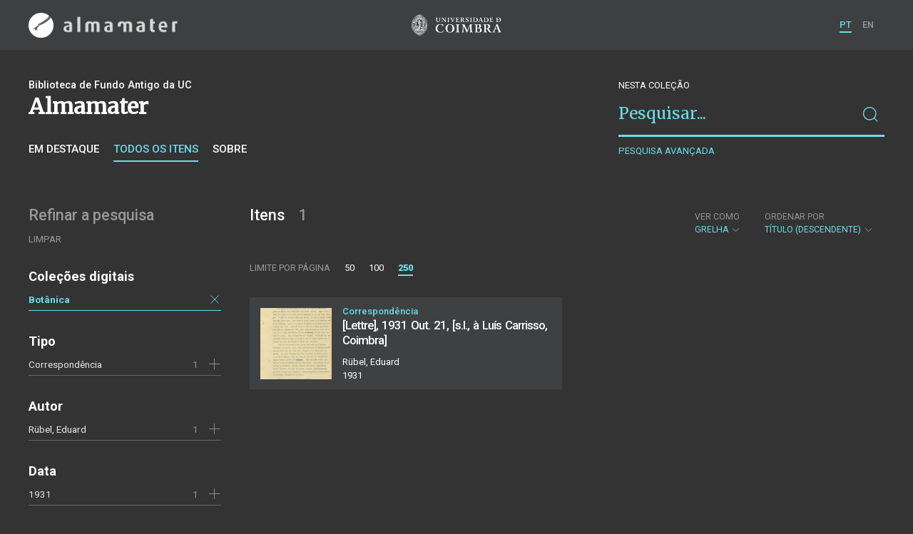

--- FILE ---
content_type: text/html; charset=UTF-8
request_url: https://almamater.uc.pt/items?date=1931&_t=grid&_o=-title&location=%5BS.+l.%5D&_p=1&language=fre&collection=BT&_l=250
body_size: 25340
content:
<!doctype html>
<html lang="pt">
<head>
  <meta charset="UTF-8">
  <meta name="viewport" content="width=device-width, initial-scale=1.0">
  <meta http-equiv="X-UA-Compatible" content="ie=edge">
  <meta name="robots" content="index, follow">

  <title>Alma Mater</title>

  <link rel="icon" href="https://almamater.uc.pt/static/public/images/favicon.ico" type="image/x-icon" />

  <meta property="og:site_name" content="am.uc.pt">
  <meta property="og:url" content="https://almamater.uc.pt/items?date=1931&amp;_t=grid&amp;_o=-title&amp;location=%5BS.+l.%5D&amp;_p=1&amp;language=fre&amp;collection=BT&amp;_l=250">

  <link rel="stylesheet" href="https://almamater.uc.pt/static/public/styles/vendor.css?v=201904080000">
  <link rel="stylesheet" href="https://almamater.uc.pt/static/public/styles/main.css?v=201904080000">

  <script src="https://almamater.uc.pt/static/public/scripts/vendor.js?v=201904080000"></script>

</head>
<body>

  <div class="cookies">
    <div class="uk-container">
      <div class="title" uk-scrollspy="cls: uk-animation-slide-left; repeat: true">Os cookies.</div>
      <p uk-scrollspy="cls: uk-animation-slide-left; repeat: true">Este site utiliza cookies para lhe proporcionar uma melhor experiência de utilização.</p>
      <button uk-scrollspy="cls: uk-animation-fade; repeat: true" class="cookies-close-button">OK, ACEITO</button>
    </div>
  </div>

  <div class="uk-offcanvas-content">

    <div id="offcanvas-nav-primary" uk-offcanvas="overlay: true; mode: slide;">
      <div class="uk-offcanvas-bar uk-flex uk-flex-column">

        <div class="brand">
          <div class="logo-am">
            <img class="logo-am-ico" src="https://almamater.uc.pt/static/public/images/logo-am-ico.png?v=201904080000?v=3">
            <img class="logo-am-lettering" src="https://almamater.uc.pt/static/public/images/logo-am-lettering.png?v=201904080000?v=3">
          </div>
        </div>

        <h1 class="collection-title">
        </h1>

        <nav class="collection-nav">
          <ul class="uk-nav">
            <li>
              <a href="https://almamater.uc.pt/">
Sobre              </a>
            </li>
            <li>
              <a href="https://almamater.uc.pt/items">
Itens da coleção              </a>
            </li>
          </ul>
        </nav>

        <div class="search-block">
          <div>
            <form class="uk-search uk-search-default" method="get" action="https://almamater.uc.pt/items">
              <button type="submit" class="uk-search-icon-flip" uk-search-icon></button>
              <input class="uk-search-input" type="search" name="_s" placeholder="Pesquisar...">
            </form>
            <!-- <button uk-toggle="target: .advanced-search-toggle; cls: uk-hidden;" class="uk-margin-small-top advanced-search-toggle-btn uk-button uk-button-link" type="button">
Pesquisa avançada            </button> -->
          </div>
        </div>

        <div class="include-content"><h2 class="uk-text-muted">Refinar a pesquisa</h2>
<div class="facets">
  <div class="facet">
    <h3 class="facet-title">Coleções digitais</h3>
      <div class="facet-entry active">
        <div class="facet-entry-body">
          <div class="facet-entry-title uk-text-truncate">
            <a href="https://almamater.uc.pt/items?date=1931&amp;_t=grid&amp;_o=-title&amp;location=%5BS.+l.%5D&amp;_p=1&amp;language=fre&amp;collection=BT&amp;_l=250">Botânica</a>
          </div>
          <div class="facet-entry-length">
          </div>
          <div class="facet-entry-controls">
            <a href="https://almamater.uc.pt/items?date=1931&amp;_t=grid&amp;_o=-title&amp;location=%5BS.+l.%5D&amp;_p=1&amp;language=fre&amp;_l=250" uk-icon="icon: close"></a>
          </div>
        </div>
      </div>

  </div>
  <div class="facet">
    <h3 class="facet-title">Tipo</h3>
      <div class="facet-entry ">
        <div class="facet-entry-body">
          <div class="facet-entry-title uk-text-truncate">
            <a href="https://almamater.uc.pt/items?date=1931&amp;_t=grid&amp;_o=-title&amp;location=%5BS.+l.%5D&amp;_p=1&amp;language=fre&amp;collection=BT&amp;_l=250&amp;type=letter">Correspondência</a>
          </div>
          <div class="facet-entry-length">
1          </div>
          <div class="facet-entry-controls">
              <a href="https://almamater.uc.pt/items?date=1931&amp;_t=grid&amp;_o=-title&amp;location=%5BS.+l.%5D&amp;_p=1&amp;language=fre&amp;collection=BT&amp;_l=250&amp;type=letter" uk-icon="icon: plus"></a>
          </div>
        </div>
      </div>

  </div>
  <div class="facet">
    <h3 class="facet-title">Autor</h3>
      <div class="facet-entry ">
        <div class="facet-entry-body">
          <div class="facet-entry-title uk-text-truncate">
            <a href="https://almamater.uc.pt/items?date=1931&amp;_t=grid&amp;_o=-title&amp;location=%5BS.+l.%5D&amp;_p=1&amp;language=fre&amp;collection=BT&amp;_l=250&amp;author=Ru%CC%88bel%2C+Eduard">Rübel, Eduard</a>
          </div>
          <div class="facet-entry-length">
1          </div>
          <div class="facet-entry-controls">
              <a href="https://almamater.uc.pt/items?date=1931&amp;_t=grid&amp;_o=-title&amp;location=%5BS.+l.%5D&amp;_p=1&amp;language=fre&amp;collection=BT&amp;_l=250&amp;author=Ru%CC%88bel%2C+Eduard" uk-icon="icon: plus"></a>
          </div>
        </div>
      </div>

  </div>
  <div class="facet">
    <h3 class="facet-title">Data</h3>
      <div class="facet-entry ">
        <div class="facet-entry-body">
          <div class="facet-entry-title uk-text-truncate">
            <a href="https://almamater.uc.pt/items?date=19310101&amp;date=1931&amp;_t=grid&amp;_o=-title&amp;location=%5BS.+l.%5D&amp;_p=1&amp;language=fre&amp;collection=BT&amp;_l=250&amp;_date_interval=1931">1931</a>
          </div>
          <div class="facet-entry-length">
1          </div>
          <div class="facet-entry-controls">
              <a href="https://almamater.uc.pt/items?date=19310101&amp;date=1931&amp;_t=grid&amp;_o=-title&amp;location=%5BS.+l.%5D&amp;_p=1&amp;language=fre&amp;collection=BT&amp;_l=250&amp;_date_interval=1931" uk-icon="icon: plus"></a>
          </div>
        </div>
      </div>

  </div>
  <div class="facet">
    <h3 class="facet-title">Local de publicação</h3>
      <div class="facet-entry active">
        <div class="facet-entry-body">
          <div class="facet-entry-title uk-text-truncate">
            <a href="https://almamater.uc.pt/items?date=1931&amp;_t=grid&amp;_o=-title&amp;location=%5BS.+l.%5D&amp;_p=1&amp;language=fre&amp;collection=BT&amp;_l=250">[S. l.]</a>
          </div>
          <div class="facet-entry-length">
          </div>
          <div class="facet-entry-controls">
            <a href="https://almamater.uc.pt/items?date=1931&amp;_t=grid&amp;_o=-title&amp;_p=1&amp;language=fre&amp;collection=BT&amp;_l=250" uk-icon="icon: close"></a>
          </div>
        </div>
      </div>

  </div>
  <div class="facet">
    <h3 class="facet-title">Idioma</h3>
      <div class="facet-entry active">
        <div class="facet-entry-body">
          <div class="facet-entry-title uk-text-truncate">
            <a href="https://almamater.uc.pt/items?date=1931&amp;_t=grid&amp;_o=-title&amp;location=%5BS.+l.%5D&amp;_p=1&amp;language=fre&amp;collection=BT&amp;_l=250">Francês</a>
          </div>
          <div class="facet-entry-length">
          </div>
          <div class="facet-entry-controls">
            <a href="https://almamater.uc.pt/items?date=1931&amp;_t=grid&amp;_o=-title&amp;location=%5BS.+l.%5D&amp;_p=1&amp;collection=BT&amp;_l=250" uk-icon="icon: close"></a>
          </div>
        </div>
      </div>

  </div>
</div>
</div>

        <nav class="language-nav">
          <ul class="uk-nav">
            <li uk-icon="world"></li>
            <li><a href="https://almamater.uc.pt/language/pt">PT</a></li>
            <li><a href="https://almamater.uc.pt/language/en">EN</a></li>
          </ul>
        </nav>

        <footer>
          <div class="footer-copyright">
            <div>Coleções Digitais da Universidade de Coimbra</div>
            <div class="legal">SIBUC / UNIVERSIDADE DE COIMBRA © 2018</div>
          </div>
          <div class="footer-developer">
            Made by <a href="https://www.uc.pt/sibuc">SIBUC</a> and <a href="https://www.framework.pt">Framework</a>
          </div>
        </footer>

      </div>
    </div>

    <header uk-sticky="sel-target: .uk-navbar-container; cls-active: uk-navbar-sticky">
      <nav class="uk-navbar-container uk-container uk-navbar-transparent" uk-navbar>
        <div class="nav-overlay uk-navbar-left uk-flex-1" hidden>
          <form class="search-block uk-search uk-search-default uk-width-expand" method="get" action="https://almamater.uc.pt/items">
            <button type="submit" class="uk-search-icon-flip" uk-search-icon></button>
            <input class="uk-search-input" type="search" name="_s" placeholder="Pesquisar..." value="" autofocus>
          </form>
          <a class="uk-navbar-toggle" uk-close uk-toggle="target: .nav-overlay; animation: uk-animation-fade" href="#"></a>
        </div>
        <div class="nav-overlay uk-navbar-left">
          <a class="logo-am" href="https://almamater.uc.pt/">
            <img class="logo-am-ico" src="https://almamater.uc.pt/static/public/images/logo-am-ico.png?v=201904080000">
            <img class="logo-am-lettering" src="https://almamater.uc.pt/static/public/images/logo-am-lettering.png?v=201904080000">
          </a>
        </div>
        <div class="nav-overlay uk-navbar-center">
          <a class="logo-uc" href="https://www.uc.pt">
            <img class="logo-uc-ico" src="https://almamater.uc.pt/static/public/images/logo-uc-v2019-web.png?v=201904080000" uk-img>
          </a>
          <a class="uk-navbar-toggle" uk-search-icon uk-toggle="target: .nav-overlay; animation: uk-animation-fade" href="#"></a>
        </div>
        <div class="nav-overlay uk-navbar-right">
          <ul class="uk-navbar-nav">
            <li class="active">
              <a href="https://almamater.uc.pt/language/pt">PT</a>
            </li>
            <li class="">
              <a href="https://almamater.uc.pt/language/en">EN</a>
            </li>
          </ul>
          <a class="uk-navbar-toggle uk-hidden@s" href="#offcanvas-nav-primary" uk-toggle>
            <span uk-navbar-toggle-icon></span>
          </a>
        </div>
      </nav>
    </header>

<div class="collection-header uk-section">
  <div class="uk-container">
    <div uk-grid class="uk-grid">

      <div class="uk-width-2-3@s uk-flex-1">
<div class="uk-container">
  <div class="uk-background-cover" uk-grid>
      <div class="uk-width-2-3@s uk-flex-1">
          <div class="collection-type">Biblioteca de Fundo Antigo da UC</div>
          <h1 class="collection-title">Almamater</h1>


          <nav class="collection-nav">
            <ul class="uk-subnav">
              <li>
                <a href="https://almamater.uc.pt/">Em destaque</a>
              </li>
              <li class="uk-active">
                <a href="https://almamater.uc.pt/items">Todos os itens</a>
              </li>
              <li>
                <a href="https://almamater.uc.pt/about">Sobre</a>
              </li>
            </ul>
          </nav>
      </div>
  </div>
</div>
      </div>

      <div class="uk-width-1-3@s uk-visible@s advanced-search-toggle">
        <div class="search-block">
          <div class="dropdown-title uk-text-white">
Nesta coleção          </div>
          <div>
            <form class="uk-search uk-search-default" method="get">
              <input type="hidden" name="_p" value="1">
              <input type="hidden" name="_l" value="250">
              <input type="hidden" name="_t" value="grid">
              <input type="hidden" name="_o" value="-title">
                  <input type="hidden" name="collection" value="BT">
                  <input type="hidden" name="date" value="1931">
                  <input type="hidden" name="location" value="[S. l.]">
                  <input type="hidden" name="language" value="fre">
              <button type="submit" class="uk-search-icon-flip" uk-search-icon></button>
              <input class="uk-search-input" type="search" name="_s" placeholder="Pesquisar..."
                value="">
            </form>
            <!-- <button uk-toggle="target: .advanced-search-toggle; cls: uk-hidden;" class="uk-margin-small-top advanced-search-toggle-btn uk-button uk-button-link" type="button">
Pesquisa avançada            </button> -->
            <a class="uk-button uk-button-link advanced-search-toggle-btn uk-margin-small-top" href="https://almamater.uc.pt/advanced-search?date=1931&amp;_t=grid&amp;_o=-title&amp;location=%5BS.+l.%5D&amp;_p=1&amp;language=fre&amp;collection=BT&amp;_l=250">
Pesquisa avançada            </a>
          </div>
        </div>
      </div>
      </div>

  </div>
</div>

<div class="uk-section main">
  <div class="uk-container">

    <div uk-grid>

      <div class="uk-width-1-4@s block uk-visible@s">

        <div class="block-header uk-grid-small uk-child-width-1-2 uk-child-width-1-1@s" uk-grid>
          <div class="block-header-title">
            <h2 class="uk-text-muted">Refinar a pesquisa</h2>
          </div>
          <div class="block-header-nav align-left">
            <ul class="uk-subnav">
              <li>
                <a href="https://almamater.uc.pt/items?_t=grid&amp;_o=-title&amp;_p=1&amp;_l=250">Limpar</a>
              </li>
            </ul>
          </div>
        </div>

        <div class="facets">

            <div class="facet">
              <h3 class="facet-title">Coleções digitais</h3>


                  <div class="facet-entry active">
                    <div class="facet-entry-body">
                      <div class="facet-entry-title uk-text-truncate">
                          <a href="https://almamater.uc.pt/items?date=1931&amp;_t=grid&amp;_o=-title&amp;location=%5BS.+l.%5D&amp;_p=1&amp;language=fre&amp;collection=BT&amp;_l=250">Botânica</a>
                      </div>
                      <div class="facet-entry-length">
                      </div>
                      <div class="facet-entry-controls">
                          <a href="https://almamater.uc.pt/items?date=1931&amp;_t=grid&amp;_o=-title&amp;location=%5BS.+l.%5D&amp;_p=1&amp;language=fre&amp;_l=250" uk-icon="icon: close"></a>
                      </div>
                    </div>
                  </div>

            </div>

            <div class="facet">
              <h3 class="facet-title">Tipo</h3>


                  <div class="facet-entry ">
                    <div class="facet-entry-body">
                      <div class="facet-entry-title uk-text-truncate">
                          <a href="https://almamater.uc.pt/items?date=1931&amp;_t=grid&amp;_o=-title&amp;location=%5BS.+l.%5D&amp;_p=1&amp;language=fre&amp;collection=BT&amp;_l=250&amp;type=letter">Correspondência</a>
                      </div>
                      <div class="facet-entry-length">
1                      </div>
                      <div class="facet-entry-controls">
                            <a href="https://almamater.uc.pt/items?date=1931&amp;_t=grid&amp;_o=-title&amp;location=%5BS.+l.%5D&amp;_p=1&amp;language=fre&amp;collection=BT&amp;_l=250&amp;type=letter" uk-icon="icon: plus"></a>
                      </div>
                    </div>
                  </div>

            </div>

            <div class="facet">
              <h3 class="facet-title">Autor</h3>


                  <div class="facet-entry ">
                    <div class="facet-entry-body">
                      <div class="facet-entry-title uk-text-truncate">
                          <a href="https://almamater.uc.pt/items?date=1931&amp;_t=grid&amp;_o=-title&amp;location=%5BS.+l.%5D&amp;_p=1&amp;language=fre&amp;collection=BT&amp;_l=250&amp;author=Ru%CC%88bel%2C+Eduard">Rübel, Eduard</a>
                      </div>
                      <div class="facet-entry-length">
1                      </div>
                      <div class="facet-entry-controls">
                            <a href="https://almamater.uc.pt/items?date=1931&amp;_t=grid&amp;_o=-title&amp;location=%5BS.+l.%5D&amp;_p=1&amp;language=fre&amp;collection=BT&amp;_l=250&amp;author=Ru%CC%88bel%2C+Eduard" uk-icon="icon: plus"></a>
                      </div>
                    </div>
                  </div>

            </div>

            <div class="facet">
              <h3 class="facet-title">Data</h3>


                  <div class="facet-entry ">
                    <div class="facet-entry-body">
                      <div class="facet-entry-title uk-text-truncate">
                          <a href="https://almamater.uc.pt/items?date=19310101&amp;date=1931&amp;_t=grid&amp;_o=-title&amp;location=%5BS.+l.%5D&amp;_p=1&amp;language=fre&amp;collection=BT&amp;_l=250&amp;_date_interval=1931">1931</a>
                      </div>
                      <div class="facet-entry-length">
1                      </div>
                      <div class="facet-entry-controls">
                            <a href="https://almamater.uc.pt/items?date=19310101&amp;date=1931&amp;_t=grid&amp;_o=-title&amp;location=%5BS.+l.%5D&amp;_p=1&amp;language=fre&amp;collection=BT&amp;_l=250&amp;_date_interval=1931" uk-icon="icon: plus"></a>
                      </div>
                    </div>
                  </div>

            </div>

            <div class="facet">
              <h3 class="facet-title">Local de publicação</h3>


                  <div class="facet-entry active">
                    <div class="facet-entry-body">
                      <div class="facet-entry-title uk-text-truncate">
                          <a href="https://almamater.uc.pt/items?date=1931&amp;_t=grid&amp;_o=-title&amp;location=%5BS.+l.%5D&amp;_p=1&amp;language=fre&amp;collection=BT&amp;_l=250">[S. l.]</a>
                      </div>
                      <div class="facet-entry-length">
                      </div>
                      <div class="facet-entry-controls">
                          <a href="https://almamater.uc.pt/items?date=1931&amp;_t=grid&amp;_o=-title&amp;_p=1&amp;language=fre&amp;collection=BT&amp;_l=250" uk-icon="icon: close"></a>
                      </div>
                    </div>
                  </div>

            </div>

            <div class="facet">
              <h3 class="facet-title">Idioma</h3>


                  <div class="facet-entry active">
                    <div class="facet-entry-body">
                      <div class="facet-entry-title uk-text-truncate">
                          <a href="https://almamater.uc.pt/items?date=1931&amp;_t=grid&amp;_o=-title&amp;location=%5BS.+l.%5D&amp;_p=1&amp;language=fre&amp;collection=BT&amp;_l=250">Francês</a>
                      </div>
                      <div class="facet-entry-length">
                      </div>
                      <div class="facet-entry-controls">
                          <a href="https://almamater.uc.pt/items?date=1931&amp;_t=grid&amp;_o=-title&amp;location=%5BS.+l.%5D&amp;_p=1&amp;collection=BT&amp;_l=250" uk-icon="icon: close"></a>
                      </div>
                    </div>
                  </div>

            </div>
        </div>

      </div>

      <div class="uk-width-3-4@s block collection-list-block">

        <!-- Paginação e limites -->
        <div class="block-header">

          <div class="uk-grid-small" uk-grid>

            <div class="block-header-title uk-width-1-2@s">
              <h2>Itens <small>1</small></h2>
              <div class="uk-margin-small-top uk-text-muted">
              </div>
            </div>

            <div class="block-header-nav uk-width-1-2@s">

              <div class="filter-dropdown">
                <button class="uk-button dropdown-button" type="button">
                  <label>Ver como</label> Grelha <span uk-icon="chevron-down"></span>
                </button>
                <div uk-dropdown>
                  <ul class="uk-nav uk-dropdown-nav">
                    <li><a href="https://almamater.uc.pt/items?date=1931&amp;_t=list&amp;_o=-title&amp;location=%5BS.+l.%5D&amp;_p=1&amp;language=fre&amp;collection=BT&amp;_l=250">Lista</a></li>
                    <li><a href="https://almamater.uc.pt/items?date=1931&amp;_t=gallery&amp;_o=-title&amp;location=%5BS.+l.%5D&amp;_p=1&amp;language=fre&amp;collection=BT&amp;_l=250">Galeria</a></li>
                  </ul>
                </div>
              </div>


                  <div class="filter-dropdown">
                    <button class="uk-button dropdown-button" type="button">
                      <label>Ordenar por</label> Título (descendente) <span uk-icon="chevron-down"></span>
                    </button>
                    <div uk-dropdown>
                      <ul class="uk-nav uk-dropdown-nav">
                        <li><a href="https://almamater.uc.pt/items?date=1931&amp;_t=grid&amp;_o=title&amp;location=%5BS.+l.%5D&amp;_p=1&amp;language=fre&amp;collection=BT&amp;_l=250">Título</a></li>
                        <li><a href="https://almamater.uc.pt/items?date=1931&amp;_t=grid&amp;_o=date&amp;location=%5BS.+l.%5D&amp;_p=1&amp;language=fre&amp;collection=BT&amp;_l=250">Data (de publicação)</a></li>
                        <li><a href="https://almamater.uc.pt/items?date=1931&amp;_t=grid&amp;_o=-date&amp;location=%5BS.+l.%5D&amp;_p=1&amp;language=fre&amp;collection=BT&amp;_l=250">Data (descendente)</a></li>
                      </ul>
                    </div>
                  </div>

            </div>

          </div>

          <div class="uk-grid-small page-controls-block" uk-grid>

            <div class="uk-width-auto@s">
              <ul class="uk-pagination">
                <li><span class="uk-text-uppercase">Limite por página</span></li>
                      <li><a href="https://almamater.uc.pt/items?date=1931&amp;_t=grid&amp;_o=-title&amp;location=%5BS.+l.%5D&amp;_p=1&amp;language=fre&amp;collection=BT&amp;_l=50">50</a></li>
                      <li><a href="https://almamater.uc.pt/items?date=1931&amp;_t=grid&amp;_o=-title&amp;location=%5BS.+l.%5D&amp;_p=1&amp;language=fre&amp;collection=BT&amp;_l=100">100</a></li>
                      <li class="uk-active"><span>250</span></li>
              </ul>
            </div>
          </div>

        </div>

        <!-- Lista de itens -->
        <div class="collections-entries view-as-grid">

          <div class="uk-child-width-1-2@m uk-grid-small uk-grid-match uk-grid"
            uk-scrollspy="target: > div, h3, p; cls: uk-animation-slide-top-small;" uk-grid>

              <div>
                <div class="uk-card card-grid uk-grid-small uk-grid" uk-grid>
                  <div class="uk-width-auto">
                    <div class="card-cover">
                      <a class="uk-cover-container" href="https://almamater.uc.pt/item/50302">
                        <img src="https://almamater.uc.pt/thumbnail/7007727/200/7007727-200.jpg" class="img-responsive">
                      </a>
                    </div>
                  </div>
                  <div class="uk-width-expand">
                    <div class="card-metadata">

                      <div class="card-type">
                          Correspondência
                      </div>

                        <div class="uk-grid uk-grid-collapse uk-flex uk-flex-middle">
                          <div class="uk-width-expand">
                            <a class="card-title"
                              href="https://almamater.uc.pt/item/50302">
                              <h3 class="shave-truncate">[Lettre], 1931 Out. 21, [s.l., à Luís Carrisso, Coimbra]</h3>
                            </a>
                          </div>
                        </div>

<div class="card-author">Rübel, Eduard</div>
                      <div class="card-footer">
                        <div class="card-date">1931</div>
                      </div>

                    </div>
                  </div>
                </div>
              </div>

            </div>

        </div>
      </div>

    </div>


  </div>
</div>

    <footer>
      <div class="uk-container">
        <div class="footer-logos">
            <img src="https://almamater.uc.pt/static/public/images/footer-logos.png?v=2" alt="Logotipo UC" img-responsive>
        </div>
        <div class="footer-copyright">
          <div>ALMA MATER</div>
          <div class="legal">SIBUC / UNIVERSIDADE DE COIMBRA © 2018</div>
        </div>
        <div class="footer-developer">
          {Custom} Made by <a href="https://www.uc.pt/sibuc">SIBUC</a> and <a href="https://www.framework.pt">Framework</a>
        </div>
      </div>
    </footer>

  </div>

  <!-- Global site tag (gtag.js) - Google Analytics -->
  <script async src="https://www.googletagmanager.com/gtag/js?id=UA-726452-34"></script>
  <script>
    window.dataLayer = window.dataLayer || [];
    function gtag(){dataLayer.push(arguments);}
    gtag('js', new Date());

    gtag('config', 'UA-726452-34');
  </script>

  <script src="https://almamater.uc.pt/static/public/scripts/main.js?v=201904080000"></script>

</body>

</html>